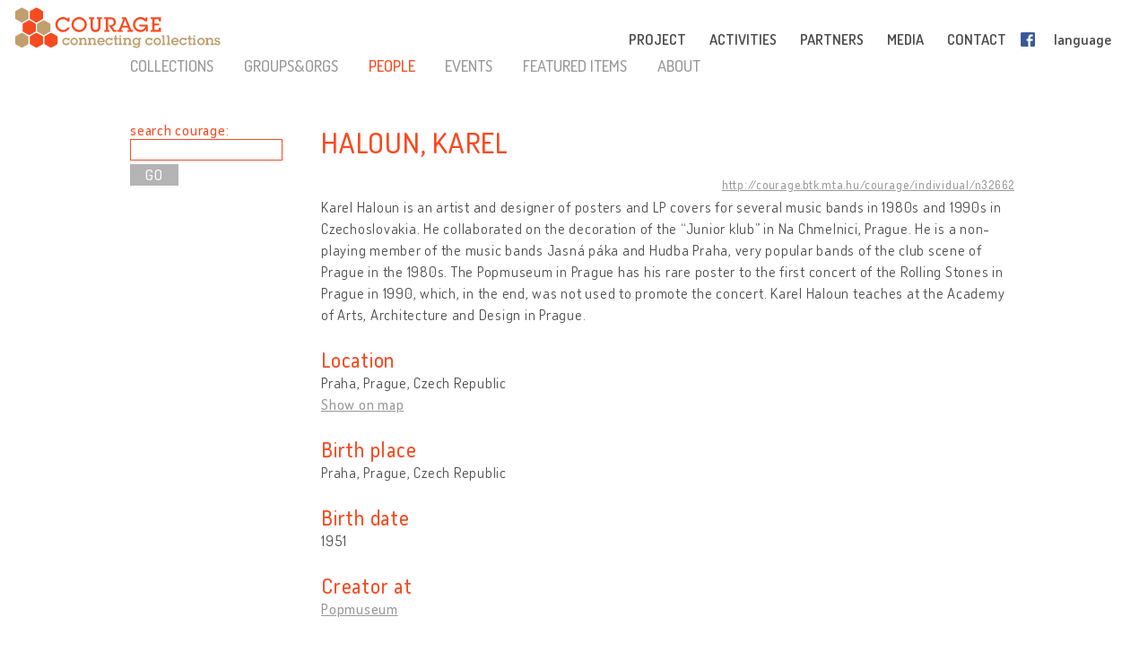

--- FILE ---
content_type: text/html; charset=UTF-8
request_url: http://cultural-opposition.eu/registry/?uri=http://courage.btk.mta.hu/courage/individual/n32662
body_size: 10587
content:

<!doctype html>
<html lang="en-US">
<head>
	<meta charset="UTF-8">
	<meta http-equiv="content-type" content="text/html; charset=UTF-8" />
	<title>Haloun, Karel  -   Registry - Courage &#8211; Connecting collections</title>

	<link href="http://cultural-opposition.eu/wp-content/themes/courage/images/favicon.png" rel="icon" type="image/png">
	<link href="http://cultural-opposition.eu/wp-content/themes/courage/images/touch.png" rel="apple-touch-icon-precomposed">

	<meta http-equiv="X-UA-Compatible" content="IE=edge,chrome=1">
	<meta name="viewport" content="width=device-width, initial-scale=1.0">
	<meta name="description" content="Connecting collections">

	<meta property="og:title" content="Haloun, Karel  -   Registry - Courage &#8211; Connecting collections">
	<meta property="og:description" content="Karel Haloun is an artist and designer of posters and LP covers for several music bands in 1980s and 1990s in Czechoslovakia. He collaborated on the decoration of the “Junior klub” in Na Chmelnici, Prague. He is a non-playing member of the music bands Jasná páka and Hudba Praha, very popular bands of the club scene of Prague in the 1980s. The Popmuseum in Prague has his rare poster to the first concert of the Rolling Stones in Prague in 1990, which, in the end, was not used to promote the concert. Karel Haloun teaches at the Academy of Arts, Architecture and Design in Prague.">
	<meta property="og:image" content="http://cultural-opposition.eu/wp-content/themes/courage/images/courage-og.png">
    <meta property="dc:date" content="2019-01-31">
    <meta property="dc:identifier" content="http://courage.btk.mta.hu/courage/individual/n32662">
        <meta property="dc:creator" content="Bárta, Jan">
        
	<script src="https://cdnjs.cloudflare.com/ajax/libs/html5shiv/3.7.3/html5shiv.min.js"></script>

	<!-- Global site tag (gtag.js) - Google Analytics -->
	<script async src="https://www.googletagmanager.com/gtag/js?id=G-P9Z25QXD1R"></script>
	<script>
		window.dataLayer = window.dataLayer || [];
		function gtag(){dataLayer.push(arguments);} 
		gtag('js', new Date());

		// old gtag('config', 'UA-107906709-1');
		gtag('config', 'G-P9Z25QXD1R');

	</script>

	<link rel='dns-prefetch' href='//s.w.org' />
		<script type="text/javascript">
			window._wpemojiSettings = {"baseUrl":"https:\/\/s.w.org\/images\/core\/emoji\/11\/72x72\/","ext":".png","svgUrl":"https:\/\/s.w.org\/images\/core\/emoji\/11\/svg\/","svgExt":".svg","source":{"concatemoji":"http:\/\/cultural-opposition.eu\/wp-includes\/js\/wp-emoji-release.min.js?ver=4.9.26"}};
			!function(e,a,t){var n,r,o,i=a.createElement("canvas"),p=i.getContext&&i.getContext("2d");function s(e,t){var a=String.fromCharCode;p.clearRect(0,0,i.width,i.height),p.fillText(a.apply(this,e),0,0);e=i.toDataURL();return p.clearRect(0,0,i.width,i.height),p.fillText(a.apply(this,t),0,0),e===i.toDataURL()}function c(e){var t=a.createElement("script");t.src=e,t.defer=t.type="text/javascript",a.getElementsByTagName("head")[0].appendChild(t)}for(o=Array("flag","emoji"),t.supports={everything:!0,everythingExceptFlag:!0},r=0;r<o.length;r++)t.supports[o[r]]=function(e){if(!p||!p.fillText)return!1;switch(p.textBaseline="top",p.font="600 32px Arial",e){case"flag":return s([55356,56826,55356,56819],[55356,56826,8203,55356,56819])?!1:!s([55356,57332,56128,56423,56128,56418,56128,56421,56128,56430,56128,56423,56128,56447],[55356,57332,8203,56128,56423,8203,56128,56418,8203,56128,56421,8203,56128,56430,8203,56128,56423,8203,56128,56447]);case"emoji":return!s([55358,56760,9792,65039],[55358,56760,8203,9792,65039])}return!1}(o[r]),t.supports.everything=t.supports.everything&&t.supports[o[r]],"flag"!==o[r]&&(t.supports.everythingExceptFlag=t.supports.everythingExceptFlag&&t.supports[o[r]]);t.supports.everythingExceptFlag=t.supports.everythingExceptFlag&&!t.supports.flag,t.DOMReady=!1,t.readyCallback=function(){t.DOMReady=!0},t.supports.everything||(n=function(){t.readyCallback()},a.addEventListener?(a.addEventListener("DOMContentLoaded",n,!1),e.addEventListener("load",n,!1)):(e.attachEvent("onload",n),a.attachEvent("onreadystatechange",function(){"complete"===a.readyState&&t.readyCallback()})),(n=t.source||{}).concatemoji?c(n.concatemoji):n.wpemoji&&n.twemoji&&(c(n.twemoji),c(n.wpemoji)))}(window,document,window._wpemojiSettings);
		</script>
		<style type="text/css">
img.wp-smiley,
img.emoji {
	display: inline !important;
	border: none !important;
	box-shadow: none !important;
	height: 1em !important;
	width: 1em !important;
	margin: 0 .07em !important;
	vertical-align: -0.1em !important;
	background: none !important;
	padding: 0 !important;
}
</style>
<link rel='stylesheet' id='contact-form-7-css'  href='http://cultural-opposition.eu/wp-content/plugins/contact-form-7/includes/css/styles.css?ver=4.9.1' type='text/css' media='all' />
<link rel='stylesheet' id='wpsm_team_b-font-awesome-front-css'  href='http://cultural-opposition.eu/wp-content/plugins/team-builder/assets/css/font-awesome/css/font-awesome.min.css?ver=4.9.26' type='text/css' media='all' />
<link rel='stylesheet' id='wpsm_team_b_bootstrap-front-css'  href='http://cultural-opposition.eu/wp-content/plugins/team-builder/assets/css/bootstrap-front.css?ver=4.9.26' type='text/css' media='all' />
<link rel='stylesheet' id='wpsm_team_b_team1-css'  href='http://cultural-opposition.eu/wp-content/plugins/team-builder/assets/css/team1.css?ver=4.9.26' type='text/css' media='all' />
<link rel='stylesheet' id='wpsm_team_b_team2-css'  href='http://cultural-opposition.eu/wp-content/plugins/team-builder/assets/css/team2.css?ver=4.9.26' type='text/css' media='all' />
<link rel='stylesheet' id='h5p-plugin-styles-css'  href='http://cultural-opposition.eu/wp-content/plugins/h5p/h5p-php-library/styles/h5p.css?ver=1.11.2' type='text/css' media='all' />
<link rel='stylesheet' id='normalize-css'  href='http://cultural-opposition.eu/wp-content/themes/courage/normalize.min.css?ver=1.0' type='text/css' media='all' />
<link rel='stylesheet' id='courage-css'  href='http://cultural-opposition.eu/wp-content/themes/courage/style.css?ver=1.0' type='text/css' media='all' />
<link rel='stylesheet' id='print-css'  href='http://cultural-opposition.eu/wp-content/themes/courage/print.css?ver=1.0' type='text/css' media='print' />
<script type='text/javascript' src='http://cultural-opposition.eu/wp-includes/js/jquery/jquery.js?ver=1.12.4'></script>
<script type='text/javascript'>
/* <![CDATA[ */
var translations_obj = {"collections":"collections (registry)","education":"education","research":"research","handbook":"handbook","exhibition":"exhibition","film_festival":"film festival","training":"training","games":"games","policy":"policy","connecting_collections":"Connecting collections","understanding_text":"Cultural Opposition \u2013 Understanding the Cultural","heritage_text":"Heritage\u00a0of Dissent\u00a0in the Former Socialist Countries","mtabtk":"MTA BTK<br>Research Centre<br>for the Humanities,<br>Hungarian Academy of Sciences","ifispan":"IFIS PAN<br>Institute of Philosophy<br>and Sociology,<br>Polish Academy of Sciences","tcd":"TCD<br>Trinity College Dublin","ios":"IOS Regensburg<br>The Institute for East and Southeast European Studies, University of Regensburg","mtatk":"MTA TK<br>Centre for Social Sciences, Hungarian Academy<br>of Sciences","lii":"LII<br>Lithuanian Institute of History","cuni":"CUNI<br>Charles University, Prague","ub":"UB<br>University of Bucharest","hip":"HIP<br>Croatian Institute of History, Zagreb","comenius":"Comenius University, Bratislava","oxford":"The University of Oxford","mtasztaki":"MTA SZTAKI<br>Institute for Computer Science and Control, Hungarian Academy of Sciences"};
/* ]]> */
</script>
<script type='text/javascript' src='http://cultural-opposition.eu/wp-content/themes/courage/js/scripts.js?ver=1.0'></script>
<script type='text/javascript' src='http://cultural-opposition.eu/wp-includes/js/jquery/jquery-migrate.min.js?ver=1.4.1'></script>
<link rel='https://api.w.org/' href='http://cultural-opposition.eu/wp-json/' />
<link rel="alternate" type="application/json+oembed" href="http://cultural-opposition.eu/wp-json/oembed/1.0/embed?url=http%3A%2F%2Fcultural-opposition.eu%2Fregistry%2F" />
<link rel="alternate" type="text/xml+oembed" href="http://cultural-opposition.eu/wp-json/oembed/1.0/embed?url=http%3A%2F%2Fcultural-opposition.eu%2Fregistry%2F&#038;format=xml" />
</head>
<body class="page-template-default page page-id-1197 subpage registry">



<header role="banner">
	<div class="header_container">
		<a href="http://cultural-opposition.eu">
			<h1 class="logo" id="logo-en">
				<div class="page_name">COURAGE</div>
				<div class="slogan">connecting collections</div>
			</h1>
		</a>

		<a href="http://cultural-opposition.eu">
			<img src="http://cultural-opposition.eu/wp-content/themes/courage/images/logo.png" alt="COURAGE - connecting collections" class="print_logo">
		</a>

		<button type="button" class="mobile_hamburger"></button>

		<nav role="navigation">
			<ul><li id="menu-item-786" class="topmenu-project menu-item menu-item-type-custom menu-item-object-custom menu-item-home menu-item-has-children menu-item-786"><a href="http://cultural-opposition.eu/#project">PROJECT<span class="nav-link-after">&nbsp;</span></a>
<ul class="sub-menu">
	<li id="menu-item-797" class="menu-item menu-item-type-custom menu-item-object-custom menu-item-home menu-item-797"><a href="http://cultural-opposition.eu/#project-overview">overview<span class="nav-link-after">&nbsp;</span></a></li>
	<li id="menu-item-798" class="menu-item menu-item-type-custom menu-item-object-custom menu-item-home menu-item-798"><a href="http://cultural-opposition.eu/#project-objectives">objectives<span class="nav-link-after">&nbsp;</span></a></li>
	<li id="menu-item-1119" class="menu-item menu-item-type-custom menu-item-object-custom menu-item-home menu-item-1119"><a href="http://cultural-opposition.eu/#project-partners">partners<span class="nav-link-after">&nbsp;</span></a></li>
	<li id="menu-item-799" class="menu-item menu-item-type-custom menu-item-object-custom menu-item-home menu-item-799"><a href="http://cultural-opposition.eu/#project-meetings">meetings<span class="nav-link-after">&nbsp;</span></a></li>
	<li id="menu-item-800" class="menu-item menu-item-type-custom menu-item-object-custom menu-item-home menu-item-800"><a href="http://cultural-opposition.eu/#project-resources">resources<span class="nav-link-after">&nbsp;</span></a></li>
</ul>
</li>
<li id="menu-item-788" class="topmenu-activities menu-item menu-item-type-custom menu-item-object-custom menu-item-home menu-item-has-children menu-item-788"><a href="http://cultural-opposition.eu/#activities">ACTIVITIES<span class="nav-link-after">&nbsp;</span></a>
<ul class="sub-menu">
	<li id="menu-item-801" class="menu-item menu-item-type-custom menu-item-object-custom menu-item-801"><a href="http://cultural-opposition.eu/registry">collections<span class="nav-link-after">&nbsp;</span></a></li>
	<li id="menu-item-802" class="menu-item menu-item-type-custom menu-item-object-custom menu-item-802"><a href="http://cultural-opposition.eu/courage/exhibition">exhibition<span class="nav-link-after">&nbsp;</span></a></li>
	<li id="menu-item-803" class="menu-item menu-item-type-custom menu-item-object-custom menu-item-803"><a href="http://cultural-opposition.eu/policy">policy<span class="nav-link-after">&nbsp;</span></a></li>
	<li id="menu-item-804" class="menu-item menu-item-type-custom menu-item-object-custom menu-item-804"><a href="http://cultural-opposition.eu/handbook">handbook<span class="nav-link-after">&nbsp;</span></a></li>
	<li id="menu-item-805" class="menu-item menu-item-type-custom menu-item-object-custom menu-item-805"><a href="http://cultural-opposition.eu/learning/">education<span class="nav-link-after">&nbsp;</span></a></li>
	<li id="menu-item-806" class="menu-item menu-item-type-custom menu-item-object-custom menu-item-home menu-item-806"><a href="http://cultural-opposition.eu/#activities-training">training<span class="nav-link-after">&nbsp;</span></a></li>
	<li id="menu-item-807" class="menu-item menu-item-type-custom menu-item-object-custom menu-item-home menu-item-807"><a href="http://cultural-opposition.eu/#activities-film-festival">film festival<span class="nav-link-after">&nbsp;</span></a></li>
</ul>
</li>
<li id="menu-item-787" class="topmenu-partners menu-item menu-item-type-custom menu-item-object-custom menu-item-home menu-item-787"><a href="http://cultural-opposition.eu/#partners">PARTNERS<span class="nav-link-after">&nbsp;</span></a></li>
<li id="menu-item-789" class="topmenu-media menu-item menu-item-type-custom menu-item-object-custom menu-item-home menu-item-789"><a href="http://cultural-opposition.eu/#media">MEDIA<span class="nav-link-after">&nbsp;</span></a></li>
<li id="menu-item-791" class="topmenu-contact menu-item menu-item-type-custom menu-item-object-custom menu-item-home menu-item-791"><a href="http://cultural-opposition.eu/#contact">CONTACT<span class="nav-link-after">&nbsp;</span></a></li>
<li id="menu-item-865" class="fb-menuitem menu-item menu-item-type-custom menu-item-object-custom menu-item-865"><a href="https://www.facebook.com/couragecollections.en/">Facebook<span class="nav-link-after">&nbsp;</span></a></li>
<li id="menu-item-792" class="topmenu-language menu-item menu-item-type-custom menu-item-object-custom menu-item-has-children menu-item-792"><a href="#language">language<span class="nav-link-after">&nbsp;</span></a>
<ul class="sub-menu">
	<li id="menu-item-796" class="lang-en menu-item menu-item-type-custom menu-item-object-custom menu-item-home menu-item-796"><a href="http://cultural-opposition.eu">EN<span class="nav-link-after">&nbsp;</span></a></li>
	<li id="menu-item-1318" class="lang-al menu-item menu-item-type-custom menu-item-object-custom menu-item-1318"><a href="http://al.cultural-opposition.eu">AL<span class="nav-link-after">&nbsp;</span></a></li>
	<li id="menu-item-1159" class="lang-bg menu-item menu-item-type-custom menu-item-object-custom menu-item-1159"><a href="http://bg.cultural-opposition.eu">BG<span class="nav-link-after">&nbsp;</span></a></li>
	<li id="menu-item-1160" class="lang-cz menu-item menu-item-type-custom menu-item-object-custom menu-item-1160"><a href="http://cz.cultural-opposition.eu">CZ<span class="nav-link-after">&nbsp;</span></a></li>
	<li id="menu-item-1161" class="lang-de menu-item menu-item-type-custom menu-item-object-custom menu-item-1161"><a href="http://de.cultural-opposition.eu">DE<span class="nav-link-after">&nbsp;</span></a></li>
	<li id="menu-item-1200" class="lang-ee menu-item menu-item-type-custom menu-item-object-custom menu-item-1200"><a href="http://ee.cultural-opposition.eu">EE<span class="nav-link-after">&nbsp;</span></a></li>
	<li id="menu-item-981" class="lang-hu menu-item menu-item-type-custom menu-item-object-custom menu-item-981"><a href="http://hu.cultural-opposition.eu">HU<span class="nav-link-after">&nbsp;</span></a></li>
	<li id="menu-item-1162" class="lang-hr menu-item menu-item-type-custom menu-item-object-custom menu-item-1162"><a href="http://hr.cultural-opposition.eu">HR<span class="nav-link-after">&nbsp;</span></a></li>
	<li id="menu-item-1194" class="lang-lt menu-item menu-item-type-custom menu-item-object-custom menu-item-1194"><a href="http://lt.cultural-opposition.eu">LT<span class="nav-link-after">&nbsp;</span></a></li>
	<li id="menu-item-1201" class="lang-lv menu-item menu-item-type-custom menu-item-object-custom menu-item-1201"><a href="http://lv.cultural-opposition.eu">LV<span class="nav-link-after">&nbsp;</span></a></li>
	<li id="menu-item-1163" class="lang-pl menu-item menu-item-type-custom menu-item-object-custom menu-item-1163"><a href="http://pl.cultural-opposition.eu">PL<span class="nav-link-after">&nbsp;</span></a></li>
	<li id="menu-item-1164" class="lang-ro menu-item menu-item-type-custom menu-item-object-custom menu-item-1164"><a href="http://ro.cultural-opposition.eu">RO<span class="nav-link-after">&nbsp;</span></a></li>
	<li id="menu-item-1165" class="lang-si menu-item menu-item-type-custom menu-item-object-custom menu-item-1165"><a href="http://si.cultural-opposition.eu">SI<span class="nav-link-after">&nbsp;</span></a></li>
	<li id="menu-item-1166" class="lang-sk menu-item menu-item-type-custom menu-item-object-custom menu-item-1166"><a href="http://sk.cultural-opposition.eu">SK<span class="nav-link-after">&nbsp;</span></a></li>
	<li id="menu-item-1195" class="lang-rs menu-item menu-item-type-custom menu-item-object-custom menu-item-1195"><a href="http://rs.cultural-opposition.eu">SRB<span class="nav-link-after">&nbsp;</span></a></li>
	<li id="menu-item-1167" class="lang-ua menu-item menu-item-type-custom menu-item-object-custom menu-item-1167"><a href="http://ua.cultural-opposition.eu">UA<span class="nav-link-after">&nbsp;</span></a></li>
</ul>
</li>
<li id="menu-item-793" class="topmenu-login menu-item menu-item-type-custom menu-item-object-custom menu-item-793"><a href="#login">login<span class="nav-link-after">&nbsp;</span></a></li>
</ul>		</nav>

		<div class="login_popup">
			<div class="login_title">login</div>

			<div class="login_user"><label for="login_username">User:</label><input type="text" name="username" id="login_username"></div>
			<div class="login_password"><label for="login_password">Password:</label><input type="password" name="password" id="login_password"></div>
			<div class="login_signin"><a href="/" class="grey-button">sign in</a> <a href="javascript:show_forgotpw();" class="show_forgotpw">Forgot password?</a></div>
			<div class="login_forgotpw"><div class="login_newpassword">Tell us your email address and we'll send you a new password</div>
			<div class="login_email"><label for="forgot_email">Email:</label><input type="text" name="email" id="forgot_email"></div>
			<div class="login_send"><a href="/" class="grey-button">send</a></div></div>
		</div>
	</div>
</header>

<div class="mobile-hexa-menu">
	<div class="mobile-menu-close">×</div>
	<div class="mobile_hexagons"></div>
</div>

<div class="mobile_navigation">
	<ul><li class="topmenu-project menu-item menu-item-type-custom menu-item-object-custom menu-item-home menu-item-has-children menu-item-786"><a href="http://cultural-opposition.eu/#project">PROJECT<span class="nav-link-after">&nbsp;</span></a>
<ul class="sub-menu">
	<li class="menu-item menu-item-type-custom menu-item-object-custom menu-item-home menu-item-797"><a href="http://cultural-opposition.eu/#project-overview">overview<span class="nav-link-after">&nbsp;</span></a></li>
	<li class="menu-item menu-item-type-custom menu-item-object-custom menu-item-home menu-item-798"><a href="http://cultural-opposition.eu/#project-objectives">objectives<span class="nav-link-after">&nbsp;</span></a></li>
	<li class="menu-item menu-item-type-custom menu-item-object-custom menu-item-home menu-item-1119"><a href="http://cultural-opposition.eu/#project-partners">partners<span class="nav-link-after">&nbsp;</span></a></li>
	<li class="menu-item menu-item-type-custom menu-item-object-custom menu-item-home menu-item-799"><a href="http://cultural-opposition.eu/#project-meetings">meetings<span class="nav-link-after">&nbsp;</span></a></li>
	<li class="menu-item menu-item-type-custom menu-item-object-custom menu-item-home menu-item-800"><a href="http://cultural-opposition.eu/#project-resources">resources<span class="nav-link-after">&nbsp;</span></a></li>
</ul>
</li>
<li class="topmenu-activities menu-item menu-item-type-custom menu-item-object-custom menu-item-home menu-item-has-children menu-item-788"><a href="http://cultural-opposition.eu/#activities">ACTIVITIES<span class="nav-link-after">&nbsp;</span></a>
<ul class="sub-menu">
	<li class="menu-item menu-item-type-custom menu-item-object-custom menu-item-801"><a href="http://cultural-opposition.eu/registry">collections<span class="nav-link-after">&nbsp;</span></a></li>
	<li class="menu-item menu-item-type-custom menu-item-object-custom menu-item-802"><a href="http://cultural-opposition.eu/courage/exhibition">exhibition<span class="nav-link-after">&nbsp;</span></a></li>
	<li class="menu-item menu-item-type-custom menu-item-object-custom menu-item-803"><a href="http://cultural-opposition.eu/policy">policy<span class="nav-link-after">&nbsp;</span></a></li>
	<li class="menu-item menu-item-type-custom menu-item-object-custom menu-item-804"><a href="http://cultural-opposition.eu/handbook">handbook<span class="nav-link-after">&nbsp;</span></a></li>
	<li class="menu-item menu-item-type-custom menu-item-object-custom menu-item-805"><a href="http://cultural-opposition.eu/learning/">education<span class="nav-link-after">&nbsp;</span></a></li>
	<li class="menu-item menu-item-type-custom menu-item-object-custom menu-item-home menu-item-806"><a href="http://cultural-opposition.eu/#activities-training">training<span class="nav-link-after">&nbsp;</span></a></li>
	<li class="menu-item menu-item-type-custom menu-item-object-custom menu-item-home menu-item-807"><a href="http://cultural-opposition.eu/#activities-film-festival">film festival<span class="nav-link-after">&nbsp;</span></a></li>
</ul>
</li>
<li class="topmenu-partners menu-item menu-item-type-custom menu-item-object-custom menu-item-home menu-item-787"><a href="http://cultural-opposition.eu/#partners">PARTNERS<span class="nav-link-after">&nbsp;</span></a></li>
<li class="topmenu-media menu-item menu-item-type-custom menu-item-object-custom menu-item-home menu-item-789"><a href="http://cultural-opposition.eu/#media">MEDIA<span class="nav-link-after">&nbsp;</span></a></li>
<li class="topmenu-contact menu-item menu-item-type-custom menu-item-object-custom menu-item-home menu-item-791"><a href="http://cultural-opposition.eu/#contact">CONTACT<span class="nav-link-after">&nbsp;</span></a></li>
<li class="fb-menuitem menu-item menu-item-type-custom menu-item-object-custom menu-item-865"><a href="https://www.facebook.com/couragecollections.en/">Facebook<span class="nav-link-after">&nbsp;</span></a></li>
<li class="topmenu-language menu-item menu-item-type-custom menu-item-object-custom menu-item-has-children menu-item-792"><a href="#language">language<span class="nav-link-after">&nbsp;</span></a>
<ul class="sub-menu">
	<li class="lang-en menu-item menu-item-type-custom menu-item-object-custom menu-item-home menu-item-796"><a href="http://cultural-opposition.eu">EN<span class="nav-link-after">&nbsp;</span></a></li>
	<li class="lang-al menu-item menu-item-type-custom menu-item-object-custom menu-item-1318"><a href="http://al.cultural-opposition.eu">AL<span class="nav-link-after">&nbsp;</span></a></li>
	<li class="lang-bg menu-item menu-item-type-custom menu-item-object-custom menu-item-1159"><a href="http://bg.cultural-opposition.eu">BG<span class="nav-link-after">&nbsp;</span></a></li>
	<li class="lang-cz menu-item menu-item-type-custom menu-item-object-custom menu-item-1160"><a href="http://cz.cultural-opposition.eu">CZ<span class="nav-link-after">&nbsp;</span></a></li>
	<li class="lang-de menu-item menu-item-type-custom menu-item-object-custom menu-item-1161"><a href="http://de.cultural-opposition.eu">DE<span class="nav-link-after">&nbsp;</span></a></li>
	<li class="lang-ee menu-item menu-item-type-custom menu-item-object-custom menu-item-1200"><a href="http://ee.cultural-opposition.eu">EE<span class="nav-link-after">&nbsp;</span></a></li>
	<li class="lang-hu menu-item menu-item-type-custom menu-item-object-custom menu-item-981"><a href="http://hu.cultural-opposition.eu">HU<span class="nav-link-after">&nbsp;</span></a></li>
	<li class="lang-hr menu-item menu-item-type-custom menu-item-object-custom menu-item-1162"><a href="http://hr.cultural-opposition.eu">HR<span class="nav-link-after">&nbsp;</span></a></li>
	<li class="lang-lt menu-item menu-item-type-custom menu-item-object-custom menu-item-1194"><a href="http://lt.cultural-opposition.eu">LT<span class="nav-link-after">&nbsp;</span></a></li>
	<li class="lang-lv menu-item menu-item-type-custom menu-item-object-custom menu-item-1201"><a href="http://lv.cultural-opposition.eu">LV<span class="nav-link-after">&nbsp;</span></a></li>
	<li class="lang-pl menu-item menu-item-type-custom menu-item-object-custom menu-item-1163"><a href="http://pl.cultural-opposition.eu">PL<span class="nav-link-after">&nbsp;</span></a></li>
	<li class="lang-ro menu-item menu-item-type-custom menu-item-object-custom menu-item-1164"><a href="http://ro.cultural-opposition.eu">RO<span class="nav-link-after">&nbsp;</span></a></li>
	<li class="lang-si menu-item menu-item-type-custom menu-item-object-custom menu-item-1165"><a href="http://si.cultural-opposition.eu">SI<span class="nav-link-after">&nbsp;</span></a></li>
	<li class="lang-sk menu-item menu-item-type-custom menu-item-object-custom menu-item-1166"><a href="http://sk.cultural-opposition.eu">SK<span class="nav-link-after">&nbsp;</span></a></li>
	<li class="lang-rs menu-item menu-item-type-custom menu-item-object-custom menu-item-1195"><a href="http://rs.cultural-opposition.eu">SRB<span class="nav-link-after">&nbsp;</span></a></li>
	<li class="lang-ua menu-item menu-item-type-custom menu-item-object-custom menu-item-1167"><a href="http://ua.cultural-opposition.eu">UA<span class="nav-link-after">&nbsp;</span></a></li>
</ul>
</li>
<li class="topmenu-login menu-item menu-item-type-custom menu-item-object-custom menu-item-793"><a href="#login">login<span class="nav-link-after">&nbsp;</span></a></li>
</ul></div>
	<div class="container">

		<main role="main">
			<section>
									<article id="post-1197" class="post-1197 page type-page status-publish hentry">
						<div class="public-page" xmlns="http://www.w3.org/1999/html">
    <link rel="stylesheet" href="http://cultural-opposition.eu/wp-content/themes/courage/public-site.css" type="text/css">
<style>
    .property-in-list p {
        margin-top: 2px !important;
        margin-bottom: 2px !important;
    }
    li.hasTopic {
        display: inline;

    }
    li.hasTopic:before {
        content: "● ";
    }
/*
    li.hasTopic:not(:last-child):after {
        content: "; ";
    }
*/
    /* Always set the map height explicitly to define the size of the div
 * element that contains the map. */
    #map {
        height: 350px;
    }
    /* Optional: Makes the sample page fill the window. */
/*
    html, body {
        height: 100%;
        margin: 0;
        padding: 0;
    }
*/
</style>

        <script type="text/javascript" src="https://kswedberg.github.io/jquery-expander/jquery.expander.js"></script>
    <script type="text/javascript" src="https://connect.facebook.net/en_US/all.js"></script>
    <script>
//        window.onload = function () {
//            var type = getUrlParameter("type");
//            if(type !== undefined){
//                jQuery("#" + type + "-menu-item").attr("class", "selected-menu-item");
//            }
//            else{
//                jQuery("#collections-menu-item").attr("class", "selected-menu-item");
//            }
//        }

function getUrlParameter(sParam) {
    var sPageURL = decodeURIComponent(window.location),
            sURLVariables = sPageURL.split('&'),
            sParameterName,
            i;
    //alert(sPageURL);

    for (i = 0; i < sURLVariables.length; i++) {
        sParameterName = sURLVariables[i].split('=');
        if(sParameterName[0].indexOf("?") != -1){
            sParameterName[0] = sParameterName[0].split("?")[1];
        }

        if (sParameterName[0] === sParam) {
            return sParameterName[1] === undefined ? true : sParameterName[1];
        }
    }
};

        function navigateWithNewParamValue(paramName, newValue, isBlank){
            var currUrl = window.location.href;
            if(paramName == 'size') { // refs #5268-175
                currUrl = currUrl.replace(/listpage=\d+/, 'listpage=1');
            }
            var newUrl = currUrl;
            console.log("Current url: " + currUrl);
            if(currUrl.indexOf(paramName) != -1) {
                var newUrlFirstPart = currUrl.indexOf("&" + paramName) == -1 ? currUrl.substr(0, currUrl.indexOf("?" + paramName)) : currUrl.substr(0, currUrl.indexOf("&" + paramName));
                console.log("newUrlFirstPart: " + newUrlFirstPart);
                var currUrlSecondPart = currUrl.replace(newUrlFirstPart, "").substr(1);
                console.log("currUrlSecondPart: " + currUrlSecondPart);
                var newUrlLastPart = currUrlSecondPart.substr(currUrlSecondPart.indexOf("&"));
                console.log("newUrlLastPart: " + newUrlLastPart);
                if(newUrlLastPart.length == 1) newUrlLastPart = "";
                newUrl = currUrl.indexOf("&" + paramName) == -1 ?
                        newUrlFirstPart + "?" + paramName + "=" + newValue + newUrlLastPart :
                        newUrlFirstPart + "&" + paramName + "=" + newValue + newUrlLastPart;
            }
            else{
                newUrl += currUrl.indexOf("?") == -1 ? "?" + paramName + "=" + newValue :  "&" + paramName + "=" + newValue
            }
            newUrl = newUrl.replace("#&", "&");

            var searchParam = getUrlParameter("search");
            if(searchParam !== undefined){
                var searchPhrase = jQuery("#search-box")[0].value;
                console.log("sp: " + searchPhrase);
                if(searchParam != searchPhrase && searchPhrase != ""){
                    newUrl = newUrl.replace(searchParam, searchPhrase);
                }else if(searchPhrase == ""){
                    newUrl = newUrl.replace("&search=" + searchParam, "");
                }
            }

            if(isBlank == true){
                window.open(newUrl, '_blank');
            }
            else {
                //window.location.href = newUrl;
                window.open(newUrl, '_self');
            }
        }

//        function searchCourage(){
//            alert("Most kell keresni!");
//        };

        function showFilterItems(itemId){
            var item = document.getElementById(itemId);
            console.log(itemId);
            if(item.style.display == ""){
                item.style.display = "none";
            }
            else {
                item.style.display = "";
            }

        };

        function selectClickItem(itemId) {
            var item = document.getElementById(itemId);
//            var siblings = jQuery(item).siblings();
//            for(var i = 0; i < siblings.length; i++){
//                if(jQuery(siblings[i]).hasClass("selected-menu-item")){
//                    jQuery(siblings[i]).removeClass("selected-menu-item");
//                }
//            }
            if(jQuery(item).hasClass("selected-menu-item")){
                jQuery(item).removeClass("selected-menu-item");
            }
            else{
                jQuery(item).addClass("selected-menu-item");
            }
        }

        function doFilter() {
            var clickOptions = jQuery(".click-filter-option");
            //console.log("click options: " + clickOptions[0]);
            var comboboxOptions = jQuery(".combobox-filter-option");
            var checkboxOptions = jQuery(".checkbox-filter-option");
            var dateFilterOtions = jQuery(".datefromto-filter-option");
            var filterConditions = "";
            for(var i = 0; i < clickOptions.length; i++){
                var selected = jQuery(clickOptions[i]).find(".selected-menu-item");
                if(selected.attr("id") !== undefined) {
                    filterConditions += jQuery(clickOptions[i]).attr("id") + "," + selected.attr("id") + ";";
                }
            }
            for(var i = 0; i < comboboxOptions.length; i++){
                var selected = jQuery(comboboxOptions[i]).find("option:selected");
                if(selected.val() != "none") {
                    filterConditions += jQuery(comboboxOptions[i]).attr("id") + "," + selected.val() + ";";
                }
            }
            for(var i = 0; i < checkboxOptions.length; i++){
                var selected = jQuery(checkboxOptions[i]);
                var inputs = jQuery(selected).find("input");
                console.log("Inputs length: " + inputs.length);
                var checkedItems = [];
                for(var j = 0; j < inputs.length; j++){
                    var curr = jQuery(inputs[j]);
                    console.log("Checked: " + curr[0].checked);
                    if(curr[0].checked){
                        checkedItems.push(curr.attr("value"));
                        //filterConditions += selected.attr("id") + ",Yes;";
                    }
                }
                if(checkedItems.length != 0) {
                    var checkedItemsString = checkedItems.join('+');
                    filterConditions += selected.attr("id") + "," + checkedItemsString + ";";
                }

            }
            for(var i = 0; i < dateFilterOtions.length; i++){
                var from = jQuery(dateFilterOtions[i]).find(".dateFrom");
                var to = jQuery(dateFilterOtions[i]).find(".dateTo");
                var fromtext = jQuery(from).val();
                var totext = jQuery(to).val();
                if(fromtext.length > 0 || totext.length > 0){
                console.log(fromtext);
                    if(fromtext.length > 0){
                        var parsedFrom = parseInt(fromtext);
                        if(parsedFrom.toString() != fromtext){
                            alert("Years must be 4 digit numbers!");
                            return;
                        }
                        fromtext = parsedFrom.toString();
                    }
                    if(totext.length > 0){
                        var parsedTo = parseInt(totext);
                        if(parsedTo.toString() != totext){
                            alert("Years must be 4 digit numbers!");
                            return;
                        }
                        totext = parsedTo.toString();
                    }
                    filterConditions += jQuery(dateFilterOtions[i]).attr("id") + "," + fromtext + "-" + totext;
                }


            }
            navigateWithNewParamValue("filter", filterConditions);
        }

        function searchCourage(){
            var searchPhrase = jQuery("#search-box")[0].value;
            //console.log(jQuery("#search-box")[0].value);
            var type = "people";
            if(searchPhrase != "") {
                window.open("?type=" + type + "&search=" + searchPhrase, '_self');
            }
        }

        function filterStateChanged(uri, type){
            switch(type){
                case "CHECKBOX":
                    var items = document.getElementsByName(uri);
                    var topCheck = document.getElementsByName(uri);
                    var used = false;
                    for(var i = 0; i < items.length; i++){
                        if(jQuery(items[i]).hasClass("top-check-box")){
                            topCheck = items[i];
                        }
                        else{
                            if(items[i].checked == true){
                                used = true;
                            }
                        }
                    }
                    topCheck.checked = used;
                    break;
                case "COMBOBOX":
                    var item = document.getElementById(uri);
                    var topCheck = document.getElementsByName(uri)[0];
                    var selected = jQuery(item).find("option:selected");
//                        alert(jQuery(selected).val());
                    topCheck.checked = jQuery(selected).val() != "none";
                    break;
                case "DATEFROMTO":
                    var item = document.getElementById(uri);
                    var topCheck = document.getElementsByName(uri)[0];
                    var from = item.getElementsByClassName("dateFrom")[0];
                    var to = item.getElementsByClassName("dateTo")[0];
                    topCheck.checked = jQuery(from).val != "" || jQuery(to).val != "";
                    break;
            }
        }

function clearFilters(uri, type){
//    var topCheck = document.getElementsByName(uri + "-top");
//    if(topCheck == undefined){
//        topCheck = document.getElementsByName(uri);
//    }
//    if(topCheck.checked == true){
//        topCheck.checked = false;
//    }
    switch(type){
        case "CHECKBOX":
            var items = document.getElementsByName(uri);
            var topCheck = null;
            for(var i = 0; i < items.length; i++){
                if(jQuery(items[i]).hasClass("top-check-box")){
                    topCheck = items[i];
                    break;
                }
            }
            if(topCheck.checked == true){
                topCheck.checked = false;
            }
            for(var i = 0; i < items.length; i++){
                if(topCheck.checked == false && !jQuery(items[i]).hasClass("top-check-box")){
                    items[i].checked = false;
                }
            }
            break;
        case "COMBOBOX":


                var item = document.getElementById(uri);
                var topCheck = document.getElementsByName(uri)[0];
                if (topCheck.checked == true) {
                    topCheck.checked = false;
                }
                //var selected = jQuery(item).find("option:selected");
                if (topCheck.checked == false) {
                    item.value = "none";
                }

            break;
        case "DATEFROMTO":
            var item = document.getElementById(uri);
            var topCheck = document.getElementsByName(uri)[0];
            if(topCheck.checked == true){
                topCheck.checked = false;
            }
            var from = item.getElementsByClassName("dateFrom")[0];
            var to = item.getElementsByClassName("dateTo")[0];
            if(topCheck.checked == false){
                from.value = "";
                to.value = "";
            }
            break;
    }
}


//        function initMap(condition){
//            console.log("Init map called");
//            var myOptions = {
//                zoom: 14,
//                center: new google.maps.LatLng(14.0, 14.0),
//                mapTypeId: google.maps.MapTypeId.ROADMAP
//            }
//            pmap = new google.maps.Map(document.getElementById("map"), myOptions);
////            var mapElements = document.getElementsByClassName("map");
////            console.log(mapElements.length);
////            for(var i = 0; i < mapElements.length; i++){
////                var curr = mapElements[i];
////                var myOptions = {
////                    zoom: 14,
////                    center: new google.maps.LatLng(0.0, 0.0),
////                    mapTypeId: google.maps.MapTypeId.ROADMAP
////                }
////                pmap = new google.maps.Map(curr, myOptions);
////                //maps.push(map);
////
////            }
//        }



        function showLocationOnMap(itemId, latitude, longitude){



            var mapElement = document.getElementById(itemId + "_map");
            var label = document.getElementById(itemId + "_maplabel");
            if(mapElement.style.display == ""){
                mapElement.style.display = "none";
                label.innerText = "Show on map";
            }
            else {
                mapElement.style.display = "";
//                var map = new google.maps.Map(mapElement, {
//                    center: {lat: Number(latitude), lng: Number(longitude)},
//                    zoom: 5,
//                    clickableIcons: false
//                });
                label.innerText = "Hide map";
            }
        }

        function showHideRest(clickedItem){
            if(jQuery(clickedItem).hasClass("more")){
                //alert(jQuery(clickedItem.nextSibling));
                jQuery(clickedItem).next().css("display", "");
                //console.log(jQuery(clickedItem).next());
                clickedItem.style.display = "none";
                //clickedItem.nextSibling.nextSibling.style.display = "";
                jQuery(clickedItem).next().next().css("display", "");
            }
            else if(jQuery(clickedItem).hasClass("less")){
                jQuery(clickedItem).prev().css("display", "none"); //.previousSibling.style.display = "none";
                //clickedItem.previousSibling.previousSibling.style.display = "";
                jQuery(clickedItem).prev().prev().css("display", "");
                clickedItem.style.display = "none";
            }
        }

        function makeExpandable(item){
            jQuery(item).expander({
                slicePoint: 450,
                expandEffect: 'fadeIn',
                expandSpeed: 250,
                collapseEffect: 'fadeOut',
                collapseSpeed: 200,
                expandText: 'read more',
                userCollapseText: 'read less'
            });
//            jQuery(item).readmore({
//                collapsedHeight: 30
//            });
        }

function sharefbimage(url, imgUrl, title) {
    // http://www.fbrell.com/saved/2779dc018c325d85d650a3b723239650
    //var baseUrl = getBaseUrl();
    FB.init({ appId: '1866718486882336', status: true, cookie: false});
    FB.ui({
        method: 'share',
        display: 'popup',
        picture: imgUrl, //baseUrl + imgUrl,
        href: url, //baseUrl + url,
//        caption: caption,
//        description: desc,
        title: title,
        link:  url //baseUrl + url
    }, function(response){});
}

jQuery(document).ready(function() {
    var filtersSwitch = jQuery(".toggle-mobile-menu");
    if(filtersSwitch.css("visibility")=='visible') {
        jQuery(".left-menu")
            //.css('visibility','collapse').css('height','0')
            .css('margin-top','0')
            .css('display','none');
        var filters = jQuery(".left-menu");
        var arrow = jQuery(".toggle-mobile-menu-arrow");
        // here Booststrap does the toggling !!
        filtersSwitch.click(
            function() {
                //console.log("filters", filters, filters.css("visibility"));
                //if(filters.css("visibility") != "visible") {
                if(!arrow.hasClass("arrow-up")) {
                    //console.log("filters set visible");
                    ////filters.css('visibility','visible').css('height','auto').css('margin-top','0');
                    //filters.hide();
                    arrow.addClass('arrow-up');
                } else {
                    //console.log("filters set hidden");
                    ////filters.css('visibility','collapse').css('height','0').css('margin-top','0');
                    //filters.show();
                    arrow.removeClass('arrow-up');
                }
            }
        );
    }
});

    </script>
<div class="public-content">
    <div class="type-menu">
        <ul style="z">
            <li><a id="collections-menu-item"  href="?type=collections">collections</a></li>
            <li><a id="groupsandorgs-menu-item"  href="?type=groupsandorgs">groups&orgs</a></li>
            <li><a id="people-menu-item" class='selected-menu-item' href="?type=people">people</a></li>
            <li><a id="events-menu-item"  href="?type=events">events</a></li>
            <li><a id="masterpieces-menu-item"  href="?type=masterpieces">featured items</a></li>
            <li><a href="http://cultural-opposition.eu/activities/collections/">About</a></li>
        </ul>
    </div>
    <div class="toggle-mobile-menu">Filters <span class="toggle-mobile-menu-arrow">ˆ</span></div>
    <div class="left-menu">
    <div id="search">
        <label class="function-title">search courage:</label>
        <form action="javascript:searchCourage();">
            <input type="text" name="search-box" id="search-box"/>

            <input type="submit" name="submit" value="GO" />
        </form>
    </div>
        </div>
    <div id="content">
            <script type="application/ld+json">
    {"@context":"http://schema.org","@type":"Person","url":"http://courage.btk.mta.hu/courage/individual/n32662","name":"Haloun, Karel","description":"Karel Haloun is an artist and designer of posters and LP covers for several music bands in 1980s and 1990s in Czechoslovakia. He collaborated on the decoration of the &ldquo;Junior klub&rdquo; in Na Chmelnici, Prague. He is a non-playing member of the music bands Jasn&aacute; p&aacute;ka and Hudba Praha, very popular bands of the club scene of Prague in the 1980s. The Popmuseum in Prague has his rare poster to the first concert of the Rolling Stones in Prague in 1990, which, in the end, was not used to promote the concert. Karel Haloun teaches at the Academy of Arts, Architecture and Design in Prague.","familyName":"Haloun","givenName":"Karel","homeLocation":[{"@type":"Place","geo":{"@type":"GeoCoordinates","latitude":"50.0755381","longitude":"14.43780049999998"},"address":null}],"birthPlace":[{"@type":"Place","geo":{"@type":"GeoCoordinates","latitude":"50.0755381","longitude":"14.43780049999998"},"address":null}],"birthDate":"1951"}
    </script>
    <h1 id="title">
            Haloun, Karel&nbsp;
    </h1>
<div style="vertical-align: bottom">
    <div id="itemUri" style="float: right; font-size: 80%; margin-bottom: 5px"><a href="http://courage.btk.mta.hu/courage/individual/n32662">http://courage.btk.mta.hu/courage/individual/n32662</a></div>
</div>
<div id="images">
</div>
<div id="description" style="margin-top: 8px; clear: both;">
                <div class='expandable desc'><p>Karel Haloun is an artist and designer of posters and LP covers for several music bands in 1980s and 1990s in Czechoslovakia. He collaborated on the decoration of the &ldquo;Junior klub&rdquo; in Na Chmelnici, Prague. He is a non-playing member of the music bands Jasn&aacute; p&aacute;ka and Hudba Praha, very popular bands of the club scene of Prague in the 1980s. The Popmuseum in Prague has his rare poster to the first concert of the Rolling Stones in Prague in 1990, which, in the end, was not used to promote the concert. Karel Haloun teaches at the Academy of Arts, Architecture and Design in Prague.</p></div>
</div>
    <div class="property-in-list">
        <h3 class="prop-label">Location</h3>
        <ul>
                <li class="prop-value place">
                            Praha, Prague, Czech Republic
                            <br/><a href="javascript:void(0)" class="show-on-map-label noPrint" id="http://cultural-opposition.eu/rdf/courage.owl#place_http://courage.btk.mta.hu/courage/individual/n373_maplabel" onclick="javascript:showLocationOnMap('http://cultural-opposition.eu/rdf/courage.owl#place_http://courage.btk.mta.hu/courage/individual/n373', '50.0755381', '14.43780049999998');">Show on map</a>
                            <div id="http://cultural-opposition.eu/rdf/courage.owl#place_http://courage.btk.mta.hu/courage/individual/n373_map" style="display: none">
                                <iframe
                                        width="500"
                                        height="250"
                                        frameborder="0" style="border:0"
                                        src="https://www.google.com/maps/embed/v1/search?key=AIzaSyClDXw7UspYqTO0abOOA3uNMt1WxZ9bOPA&q=Praha, Prague, Czech Republic" allowfullscreen>
                                </iframe>
                            </div>
                </li>
        </ul>
    </div>
    <div class="property-in-list">
        <h3 class="prop-label">Birth place</h3>
        <ul>
                <li class="prop-value birthPlace">
                            Praha, Prague, Czech Republic
                </li>
        </ul>
    </div>
    <div class="property-in-list">
        <h3 class="prop-label">Birth date</h3>
        <ul>
                <li class="prop-value birthDate">
                                1951
                </li>
        </ul>
    </div>
    <div class="property-in-list">
        <h3 class="prop-label">Creator at</h3>
        <ul>
                <li class="prop-value hasCreatorRole">
                            <a href="?lang=en&uri=http://courage.btk.mta.hu/courage/individual/n27337&type=collections">Popmuseum</a>
                </li>
        </ul>
    </div>
    <div class="property-in-list">
        <h3 class="prop-label">Author(s) of this page</h3>
        <ul>
                <li class="prop-value hasAuthorsOfEntry">
                            Bárta, Jan
                </li>
        </ul>
    </div>
    <div class="property-in-list">
        <h3 class="prop-label">References</h3>
                <p>Revolver Revue. 2018. "Karel Haloun." Accessed June 12.&nbsp;http://www.revolverrevue.cz/karel-haloun.</p>
    </div>
            <div id="lastEditDate" style="float: right">Last edited on: 2019-01-31 18:37:13</div>
<p></p>

    </div>

</div>
</div>
						<br class="clear">
					</article>
											</section>
		</main>

	</div>

<footer role="contentinfo">
    <div class="footer_container">
        <div class="footer_texts">
            <div class="eu_logo">
                <img src="http://cultural-opposition.eu/wp-content/themes/courage/images/eu_logo.jpg"
                     alt="European Union - Horizon 2020"
                     title="European Union - Horizon 2020"/>
            </div>
            This project has received funding from the European Union’s Horizon 2020 research and innovation programme under grant agreement No 692919.            <div class="footer_credits">
                <a href="credits" title="Image credits">Image credits</a>
            </div>
        </div>
    </div>
</footer>

<script type='text/javascript'>
/* <![CDATA[ */
var wpcf7 = {"apiSettings":{"root":"http:\/\/cultural-opposition.eu\/wp-json\/contact-form-7\/v1","namespace":"contact-form-7\/v1"},"recaptcha":{"messages":{"empty":"Please verify that you are not a robot."}},"cached":"1"};
/* ]]> */
</script>
<script type='text/javascript' src='http://cultural-opposition.eu/wp-content/plugins/contact-form-7/includes/js/scripts.js?ver=4.9.1'></script>
<script type='text/javascript' src='http://cultural-opposition.eu/wp-includes/js/wp-embed.min.js?ver=4.9.26'></script>
</body>
</html>

--- FILE ---
content_type: text/css
request_url: http://cultural-opposition.eu/wp-content/plugins/h5p/h5p-php-library/styles/h5p.css?ver=1.11.2
body_size: 2413
content:
/* General CSS for H5P. Licensed under the MIT License.*/

/* Custom H5P font to use for icons. */
@font-face {
  font-family: 'h5p';
  src:    url('../fonts/h5p-core-19.eot?cb8kvi');
  src:    url('../fonts/h5p-core-19.eot?cb8kvi#iefix') format('embedded-opentype'),
  url('../fonts/h5p-core-19.ttf?cb8kvi') format('truetype'),
  url('../fonts/h5p-core-19.woff?cb8kvi') format('woff'),
  url('../fonts/h5p-core-19.svg?cb8kvi#h5p') format('svg');
  font-weight: normal;
  font-style: normal;
}

html.h5p-iframe, html.h5p-iframe > body {
  font-family: Sans-Serif; /* Use the browser's default sans-serif font. (Since Heletica doesn't look nice on Windows, and Arial on OS X.) */
  width: 100%;
  height: 100%;
  margin: 0;
  padding: 0;
}
.h5p-semi-fullscreen, .h5p-fullscreen, html.h5p-iframe .h5p-container {
  overflow: hidden;
}
.h5p-content {
  position: relative;
  background: #fefefe;
  border: 1px solid #EEE;
  border-bottom: none;
  box-sizing: border-box;
  -moz-box-sizing: border-box;
}
.h5p-noselect
{
  -khtml-user-select: none;
  -ms-user-select: none;
  -moz-user-select: none;
  -webkit-user-select: none;
  user-select: none;
}
html.h5p-iframe .h5p-content {
  font-size: 16px;
  line-height: 1.5em;
  width: 100%;
  height: auto;
}
html.h5p-iframe .h5p-fullscreen .h5p-content,
html.h5p-iframe .h5p-semi-fullscreen .h5p-content {
  height: 100%;
}
.h5p-content.h5p-no-frame,
.h5p-fullscreen .h5p-content,
.h5p-semi-fullscreen .h5p-content {
  border: 0;
}
.h5p-container {
  position: relative;
  z-index: 1;
}
.h5p-iframe-wrapper.h5p-fullscreen {
  background-color: #000;
}
body.h5p-semi-fullscreen {
  position: fixed;
  width: 100%;
  height: 100%;
}
.h5p-container.h5p-semi-fullscreen {
  position: fixed;
  top: 0;
  left: 0;
  z-index: 101;
  width: 100%;
  height: 100%;
  background-color: #FFF;
}

.h5p-content-controls {
  margin: 0;
  position: absolute;
  right: 0;
  top: 0;
  z-index: 3;
}
.h5p-fullscreen .h5p-content-controls {
  display: none;
}

.h5p-content-controls > a:link, .h5p-content-controls > a:visited, a.h5p-disable-fullscreen:link, a.h5p-disable-fullscreen:visited {
  color: #e5eef6;
}

.h5p-enable-fullscreen:before {
  font-family: 'H5P';
  content: "\e88c";
}
.h5p-disable-fullscreen:before {
  font-family: 'H5P';
  content: "\e891";
}
.h5p-enable-fullscreen, .h5p-disable-fullscreen {
  cursor: pointer;
  color: #EEE;
  background: rgb(0,0,0);
  background: rgba(0,0,0,0.3);
  line-height: 0.975em;
  font-size: 2em;
  width: 1.125em;
  height: 1em;
  text-indent: 0.04em;
}
.h5p-disable-fullscreen {
  line-height: 0.925em;
  width: 1.1em;
  height: 0.9em;
}

.h5p-enable-fullscreen:focus,
.h5p-disable-fullscreen:focus {
  outline-style: solid;
  outline-width: 1px;
  outline-offset: 0.25em;
}

.h5p-enable-fullscreen:hover, .h5p-disable-fullscreen:hover {
  background: rgba(0,0,0,0.5);
}
.h5p-semi-fullscreen .h5p-enable-fullscreen {
  display: none;
}

div.h5p-fullscreen {
  width: 100%;
  height: 100%;
}
.h5p-iframe-wrapper {
  width: auto;
  height: auto;
}

.h5p-fullscreen .h5p-iframe-wrapper,
.h5p-semi-fullscreen .h5p-iframe-wrapper {
  width: 100%;
  height: 100%;
}

.h5p-iframe-wrapper.h5p-semi-fullscreen {
  width: auto;
  height: auto;
  background: black;
  position: fixed;
  top: 0;
  left: 0;
  right: 0;
  bottom: 0;
  z-index: 100001;
}
.h5p-iframe-wrapper.h5p-semi-fullscreen .buttons {
  position: absolute;
  top: 0;
  right: 0;
  z-index: 20;
}
.h5p-iframe-wrapper iframe.h5p-iframe {
  /* Hack for IOS landscape / portrait */
  width: 10px;
  min-width: 100%;
  *width: 100%;
  /* End of hack */
  height: 100%;
  z-index: 10;
  overflow: hidden;
  border: 0;
  display: block;
}

.h5p-content ul.h5p-actions {
  box-sizing: border-box;
  -moz-box-sizing: border-box;
  overflow: hidden;
  list-style: none;
  padding: 0px 10px;
  margin: 0;
  height: 25px;
  font-size: 12px;
  background: #FAFAFA;
  border-top: 1px solid #EEE;
  border-bottom: 1px solid #EEE;
  clear: both;
  font-family: Sans-Serif;
}
.h5p-fullscreen .h5p-actions, .h5p-semi-fullscreen .h5p-actions {
  display: none;
}
.h5p-actions > .h5p-button {
  float: left;
  cursor: pointer;
  margin: 0 0.5em 0 0;
  background: none;
  padding: 0 0.75em 0 0.25em;
  vertical-align: top;
  color: #999;
  text-decoration: none;
  outline: none;
  line-height: 23px;
}
.h5p-actions > .h5p-button:hover {
  color: #666;
}
.h5p-actions > .h5p-button:active,
.h5p-actions > .h5p-button:focus,
.h5p-actions .h5p-link:active,
.h5p-actions .h5p-link:focus {
  color: #666;
}
.h5p-actions > .h5p-button:focus,
.h5p-actions .h5p-link:focus {
  outline-style: solid;
  outline-width: thin;
  outline-offset: -2px;
  outline-color: #9ecaed;
}
.h5p-actions > .h5p-button:before {
  font-family: 'H5P';
  font-size: 20px;
  line-height: 20px;
  vertical-align: top;
  padding-right: 0;
}
.h5p-actions > .h5p-button.h5p-export:before {
  content: "\e893";
}
.h5p-actions > .h5p-button.h5p-copyrights:before {
  content: "\e88f";
}
.h5p-actions > .h5p-button.h5p-embed:before {
  content: "\e892";
}
.h5p-actions .h5p-link {
  float: right;
  margin-right: 0;
  font-size: 2.0em;
  line-height: 23px;
  overflow: hidden;
  color: #999;
  text-decoration: none;
  outline: none;
}
.h5p-actions .h5p-link:before {
  font-family: 'H5P';
  content: "\e88e";
  vertical-align: bottom;
}
.h5p-actions > li {
  margin: 0;
  list-style: none;
}
.h5p-popup-dialog {
  position: absolute;
  top: 0;
  left: 0;
  width: 100%;
  height: 100%;
  z-index: 100;
  padding: 2em;
  box-sizing: border-box;
  -moz-box-sizing: border-box;
  opacity: 0;
  -webkit-transition: opacity 0.2s;
  -moz-transition: opacity 0.2s;
  -o-transition: opacity 0.2s;
  transition: opacity 0.2s;
  background:#000;
  background:rgba(0,0,0,0.75);
}
.h5p-popup-dialog.h5p-open {
  opacity: 1;
}
.h5p-popup-dialog .h5p-inner {
  box-sizing: border-box;
  -moz-box-sizing: border-box;
  background: #fff;
  height: 100%;
  max-height: 100%;
  position: relative;
}
.h5p-popup-dialog .h5p-inner > h2 {
  position: absolute;
  box-sizing: border-box;
  -moz-box-sizing: border-box;
  width: 100%;
  margin: 0;
  background: #eee;
  display: block;
  color: #656565;
  font-size: 1.25em;
  padding: 0.325em 0.5em 0.25em;
  line-height: 1.25em;
  border-bottom: 1px solid #ccc;
}
.h5p-embed-dialog .h5p-inner {
  width: 300px;
  left: 50%;
  top: 50%;
  margin: 0 0 0 -150px;
  transition: margin 250ms linear 100ms;
}
.h5p-embed-dialog .h5p-embed-code-container,
.h5p-embed-size {
  resize: none;
  outline: none;
  width: 100%;
  padding: 0.375em 0.5em 0.25em;
  margin: 0;
  overflow: hidden;
  border: 1px solid #ccc;
  box-shadow: 0 1px 2px 0 #d0d0d0 inset;
  font-size: 0.875em;
  letter-spacing: 0.065em;
  font-family: sans-serif;
  white-space: pre;
  line-height: 1.5em;
  height: 2.0714em;
  background: #f5f5f5;
  box-sizing: border-box;
  -moz-box-sizing: border-box;
}
.h5p-embed-dialog .h5p-embed-code-container:focus {
  height: 5em;
}
.h5p-embed-size {
  width: 3.5em;
  text-align: right;
  margin: 0.5em 0;
  line-height: 2em;
}
.h5p-popup-dialog .h5p-scroll-content {
  border-top: 2.25em solid transparent;
  padding: 1em;
  box-sizing: border-box;
  -moz-box-sizing: border-box;
  height: 100%;
  overflow: auto;
  overflow-x: hidden;
  overflow-y: auto;
  color: #555555;
}
.h5p-popup-dialog .h5p-scroll-content::-webkit-scrollbar {
  width: 8px;
}
.h5p-popup-dialog .h5p-scroll-content::-webkit-scrollbar-track {
  background: #e0e0e0;
}
.h5p-popup-dialog .h5p-scroll-content::-webkit-scrollbar-thumb {
  box-shadow: 0 0 10px #000 inset;
  border-radius: 4px;
}
.h5p-popup-dialog .h5p-close {
  cursor: pointer;
  outline:none
}
.h5p-popup-dialog .h5p-close:after {
  font-family: 'H5P';
  content: "\e894";
  font-size: 2em;
  position: absolute;
  right: 0;
  top: 0;
  width: 1.125em;
  height: 1.125em;
  line-height: 1.125em;
  color: #656565;
  cursor: pointer;
  text-indent: -0.065em;
}
.h5p-popup-dialog .h5p-close:hover:after,
.h5p-popup-dialog .h5p-close:focus:after {
  color: #454545;
}
.h5p-popup-dialog .h5p-close:active:after {
  color: #252525;
}
.h5p-poopup-dialog h2 {
  margin: 0.25em 0 0.5em;
}
.h5p-popup-dialog h3 {
  margin: 0.75em 0 0.25em;
}
.h5p-popup-dialog dl {
  margin: 0.25em 0 0.75em;
}
.h5p-popup-dialog dt {
  float: left;
  margin: 0 0.75em 0 0;
}
.h5p-popup-dialog dt:after {
  content: ':';
}
.h5p-popup-dialog dd {
  margin: 0;
}
.h5p-expander {
  cursor: pointer;
  font-size: 1.125em;
  outline: none;
  margin: 0.5em 0 0;
  display: inline-block;
}
.h5p-expander:before {
  content: "+";
  width: 1em;
  display: inline-block;
  font-weight: bold;
}
.h5p-expander.h5p-open:before {
  content: "-";
  text-indent: 0.125em;
}
.h5p-expander:hover,
.h5p-expander:focus {
  color: #303030;
}
.h5p-expander:active {
  color: #202020;
}
.h5p-expander-content {
  display: none;
}
.h5p-expander-content p {
  margin: 0.5em 0;
}
.h5p-content-copyrights {
  border-left: 0.25em solid #d0d0d0;
  margin-left: 0.25em;
  padding-left: 0.25em;
}
.h5p-throbber {
  background: url('../images/throbber.gif?ver=1.2.1') 10px center no-repeat;
  padding-left: 38px;
  min-height: 30px;
  line-height: 30px;
}
.h5p-dialog-ok-button {
  cursor: default;
  float: right;
  outline: none;
  border: 2px solid #ccc;
  padding: 0.25em 0.75em 0.125em;
  background: #eee;
}
.h5p-dialog-ok-button:hover,
.h5p-dialog-ok-button:focus {
  background: #fafafa;
}
.h5p-dialog-ok-button:active {
  background: #eeffee;
}

/* SZTAKI changes */

.h5p-joubelui-button {
    background: #f74a1f !important;
    color: #fff;
    border-radius: 0 !important;
}

.ui-droppable, .h5p-drag-dropped, .h5p-dropped {
    background: #eeeeee;
}

.h5p-actions  li{
     display: none;
}

html.h5p-iframe, html.h5p-iframe > body {
    font-family: 'Dosis', sans-serif !important;
}
